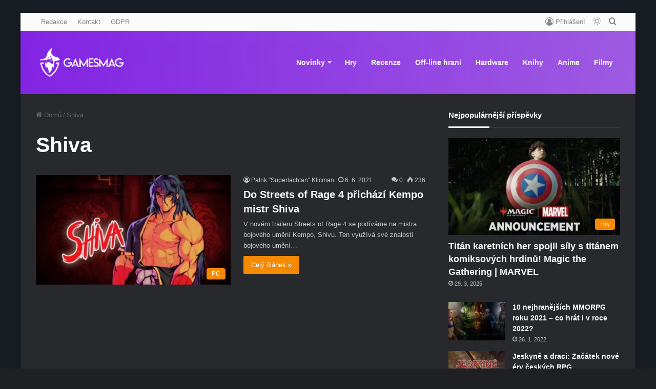

--- FILE ---
content_type: text/html; charset=UTF-8
request_url: https://gamesmag.cz/tag/shiva/
body_size: 18964
content:
<!DOCTYPE html>
<html lang="cs" class="dark-skin" data-skin="dark">
<head>
	<meta charset="UTF-8" />
	<link rel="profile" href="https://gmpg.org/xfn/11" />
	
<meta http-equiv='x-dns-prefetch-control' content='on'>
<link rel='dns-prefetch' href='//cdnjs.cloudflare.com' />
<link rel='dns-prefetch' href='//ajax.googleapis.com' />
<link rel='dns-prefetch' href='//fonts.googleapis.com' />
<link rel='dns-prefetch' href='//fonts.gstatic.com' />
<link rel='dns-prefetch' href='//s.gravatar.com' />
<link rel='dns-prefetch' href='//www.google-analytics.com' />
<meta name='robots' content='index, follow, max-image-preview:large, max-snippet:-1, max-video-preview:-1' />
	<style>img:is([sizes="auto" i], [sizes^="auto," i]) { contain-intrinsic-size: 3000px 1500px }</style>
	<!-- Google tag (gtag.js) consent mode dataLayer added by Site Kit -->
<script type="text/javascript" id="google_gtagjs-js-consent-mode-data-layer">
/* <![CDATA[ */
window.dataLayer = window.dataLayer || [];function gtag(){dataLayer.push(arguments);}
gtag('consent', 'default', {"ad_personalization":"denied","ad_storage":"denied","ad_user_data":"denied","analytics_storage":"denied","functionality_storage":"denied","security_storage":"denied","personalization_storage":"denied","region":["AT","BE","BG","CH","CY","CZ","DE","DK","EE","ES","FI","FR","GB","GR","HR","HU","IE","IS","IT","LI","LT","LU","LV","MT","NL","NO","PL","PT","RO","SE","SI","SK"],"wait_for_update":500});
window._googlesitekitConsentCategoryMap = {"statistics":["analytics_storage"],"marketing":["ad_storage","ad_user_data","ad_personalization"],"functional":["functionality_storage","security_storage"],"preferences":["personalization_storage"]};
window._googlesitekitConsents = {"ad_personalization":"denied","ad_storage":"denied","ad_user_data":"denied","analytics_storage":"denied","functionality_storage":"denied","security_storage":"denied","personalization_storage":"denied","region":["AT","BE","BG","CH","CY","CZ","DE","DK","EE","ES","FI","FR","GB","GR","HR","HU","IE","IS","IT","LI","LT","LU","LV","MT","NL","NO","PL","PT","RO","SE","SI","SK"],"wait_for_update":500};
/* ]]> */
</script>
<!-- End Google tag (gtag.js) consent mode dataLayer added by Site Kit -->

	<!-- This site is optimized with the Yoast SEO plugin v26.3 - https://yoast.com/wordpress/plugins/seo/ -->
	<title>Shiva Archivy - Gamesmag.cz</title>
	<link rel="canonical" href="https://gamesmag.cz/tag/shiva/" />
	<meta property="og:locale" content="cs_CZ" />
	<meta property="og:type" content="article" />
	<meta property="og:title" content="Shiva Archivy - Gamesmag.cz" />
	<meta property="og:url" content="https://gamesmag.cz/tag/shiva/" />
	<meta property="og:site_name" content="Gamesmag.cz" />
	<meta name="twitter:card" content="summary_large_image" />
	<meta name="twitter:site" content="@GamesmagC" />
	<script type="application/ld+json" class="yoast-schema-graph">{"@context":"https://schema.org","@graph":[{"@type":"CollectionPage","@id":"https://gamesmag.cz/tag/shiva/","url":"https://gamesmag.cz/tag/shiva/","name":"Shiva Archivy - Gamesmag.cz","isPartOf":{"@id":"https://gamesmag.cz/#website"},"primaryImageOfPage":{"@id":"https://gamesmag.cz/tag/shiva/#primaryimage"},"image":{"@id":"https://gamesmag.cz/tag/shiva/#primaryimage"},"thumbnailUrl":"https://gamesmag.cz/wp-content/uploads/2021/06/709994ee-ceb2-4161-b70c-1375a5e662bf_ShivaStreetsofRage4.jpg","breadcrumb":{"@id":"https://gamesmag.cz/tag/shiva/#breadcrumb"},"inLanguage":"cs"},{"@type":"ImageObject","inLanguage":"cs","@id":"https://gamesmag.cz/tag/shiva/#primaryimage","url":"https://gamesmag.cz/wp-content/uploads/2021/06/709994ee-ceb2-4161-b70c-1375a5e662bf_ShivaStreetsofRage4.jpg","contentUrl":"https://gamesmag.cz/wp-content/uploads/2021/06/709994ee-ceb2-4161-b70c-1375a5e662bf_ShivaStreetsofRage4.jpg","width":1920,"height":1080},{"@type":"BreadcrumbList","@id":"https://gamesmag.cz/tag/shiva/#breadcrumb","itemListElement":[{"@type":"ListItem","position":1,"name":"Domů","item":"https://gamesmag.cz/"},{"@type":"ListItem","position":2,"name":"Shiva"}]},{"@type":"WebSite","@id":"https://gamesmag.cz/#website","url":"https://gamesmag.cz/","name":"Gamesmag.cz","description":"Top magazín o hrách na trhu","publisher":{"@id":"https://gamesmag.cz/#organization"},"potentialAction":[{"@type":"SearchAction","target":{"@type":"EntryPoint","urlTemplate":"https://gamesmag.cz/?s={search_term_string}"},"query-input":{"@type":"PropertyValueSpecification","valueRequired":true,"valueName":"search_term_string"}}],"inLanguage":"cs"},{"@type":"Organization","@id":"https://gamesmag.cz/#organization","name":"Gamesmag","url":"https://gamesmag.cz/","logo":{"@type":"ImageObject","inLanguage":"cs","@id":"https://gamesmag.cz/#/schema/logo/image/","url":"https://gamesmag.cz/wp-content/uploads/2020/09/logoweb2xinvert.png","contentUrl":"https://gamesmag.cz/wp-content/uploads/2020/09/logoweb2xinvert.png","width":580,"height":224,"caption":"Gamesmag"},"image":{"@id":"https://gamesmag.cz/#/schema/logo/image/"},"sameAs":["https://www.facebook.com/Gamesmagcz-356633128217543/","https://x.com/GamesmagC","https://www.instagram.com/gamesmag.cz/","https://www.youtube.com/channel/UCS6Oj2KuWeJFWiRsYzD9ZUQ"]}]}</script>
	<!-- / Yoast SEO plugin. -->


<link rel='dns-prefetch' href='//www.googletagmanager.com' />
<link rel='dns-prefetch' href='//pagead2.googlesyndication.com' />
<link rel="alternate" type="application/rss+xml" title="Gamesmag.cz &raquo; RSS zdroj" href="https://gamesmag.cz/feed/" />
<link rel="alternate" type="application/rss+xml" title="Gamesmag.cz &raquo; RSS komentářů" href="https://gamesmag.cz/comments/feed/" />
		<script type="text/javascript">try{if("undefined"!=typeof localStorage){var tieSkin=localStorage.getItem("tie-skin"),html=document.getElementsByTagName("html")[0].classList,htmlSkin="light";if(html.contains("dark-skin")&&(htmlSkin="dark"),null!=tieSkin&&tieSkin!=htmlSkin){html.add("tie-skin-inverted");var tieSkinInverted=!0}"dark"==tieSkin?html.add("dark-skin"):"light"==tieSkin&&html.remove("dark-skin")}}catch(t){console.log(t)}</script>
		<link rel="alternate" type="application/rss+xml" title="Gamesmag.cz &raquo; RSS pro štítek Shiva" href="https://gamesmag.cz/tag/shiva/feed/" />

		<style type="text/css">
			:root{
			
					--main-nav-background: #1f2024;
					--main-nav-secondry-background: rgba(0,0,0,0.2);
					--main-nav-primary-color: #0088ff;
					--main-nav-contrast-primary-color: #FFFFFF;
					--main-nav-text-color: #FFFFFF;
					--main-nav-secondry-text-color: rgba(225,255,255,0.5);
					--main-nav-main-border-color: rgba(255,255,255,0.07);
					--main-nav-secondry-border-color: rgba(255,255,255,0.04);
				
			}
		</style>
	<meta name="viewport" content="width=device-width, initial-scale=1.0" /><script type="text/javascript">
/* <![CDATA[ */
window._wpemojiSettings = {"baseUrl":"https:\/\/s.w.org\/images\/core\/emoji\/16.0.1\/72x72\/","ext":".png","svgUrl":"https:\/\/s.w.org\/images\/core\/emoji\/16.0.1\/svg\/","svgExt":".svg","source":{"concatemoji":"https:\/\/gamesmag.cz\/wp-includes\/js\/wp-emoji-release.min.js?ver=6.8.3"}};
/*! This file is auto-generated */
!function(s,n){var o,i,e;function c(e){try{var t={supportTests:e,timestamp:(new Date).valueOf()};sessionStorage.setItem(o,JSON.stringify(t))}catch(e){}}function p(e,t,n){e.clearRect(0,0,e.canvas.width,e.canvas.height),e.fillText(t,0,0);var t=new Uint32Array(e.getImageData(0,0,e.canvas.width,e.canvas.height).data),a=(e.clearRect(0,0,e.canvas.width,e.canvas.height),e.fillText(n,0,0),new Uint32Array(e.getImageData(0,0,e.canvas.width,e.canvas.height).data));return t.every(function(e,t){return e===a[t]})}function u(e,t){e.clearRect(0,0,e.canvas.width,e.canvas.height),e.fillText(t,0,0);for(var n=e.getImageData(16,16,1,1),a=0;a<n.data.length;a++)if(0!==n.data[a])return!1;return!0}function f(e,t,n,a){switch(t){case"flag":return n(e,"\ud83c\udff3\ufe0f\u200d\u26a7\ufe0f","\ud83c\udff3\ufe0f\u200b\u26a7\ufe0f")?!1:!n(e,"\ud83c\udde8\ud83c\uddf6","\ud83c\udde8\u200b\ud83c\uddf6")&&!n(e,"\ud83c\udff4\udb40\udc67\udb40\udc62\udb40\udc65\udb40\udc6e\udb40\udc67\udb40\udc7f","\ud83c\udff4\u200b\udb40\udc67\u200b\udb40\udc62\u200b\udb40\udc65\u200b\udb40\udc6e\u200b\udb40\udc67\u200b\udb40\udc7f");case"emoji":return!a(e,"\ud83e\udedf")}return!1}function g(e,t,n,a){var r="undefined"!=typeof WorkerGlobalScope&&self instanceof WorkerGlobalScope?new OffscreenCanvas(300,150):s.createElement("canvas"),o=r.getContext("2d",{willReadFrequently:!0}),i=(o.textBaseline="top",o.font="600 32px Arial",{});return e.forEach(function(e){i[e]=t(o,e,n,a)}),i}function t(e){var t=s.createElement("script");t.src=e,t.defer=!0,s.head.appendChild(t)}"undefined"!=typeof Promise&&(o="wpEmojiSettingsSupports",i=["flag","emoji"],n.supports={everything:!0,everythingExceptFlag:!0},e=new Promise(function(e){s.addEventListener("DOMContentLoaded",e,{once:!0})}),new Promise(function(t){var n=function(){try{var e=JSON.parse(sessionStorage.getItem(o));if("object"==typeof e&&"number"==typeof e.timestamp&&(new Date).valueOf()<e.timestamp+604800&&"object"==typeof e.supportTests)return e.supportTests}catch(e){}return null}();if(!n){if("undefined"!=typeof Worker&&"undefined"!=typeof OffscreenCanvas&&"undefined"!=typeof URL&&URL.createObjectURL&&"undefined"!=typeof Blob)try{var e="postMessage("+g.toString()+"("+[JSON.stringify(i),f.toString(),p.toString(),u.toString()].join(",")+"));",a=new Blob([e],{type:"text/javascript"}),r=new Worker(URL.createObjectURL(a),{name:"wpTestEmojiSupports"});return void(r.onmessage=function(e){c(n=e.data),r.terminate(),t(n)})}catch(e){}c(n=g(i,f,p,u))}t(n)}).then(function(e){for(var t in e)n.supports[t]=e[t],n.supports.everything=n.supports.everything&&n.supports[t],"flag"!==t&&(n.supports.everythingExceptFlag=n.supports.everythingExceptFlag&&n.supports[t]);n.supports.everythingExceptFlag=n.supports.everythingExceptFlag&&!n.supports.flag,n.DOMReady=!1,n.readyCallback=function(){n.DOMReady=!0}}).then(function(){return e}).then(function(){var e;n.supports.everything||(n.readyCallback(),(e=n.source||{}).concatemoji?t(e.concatemoji):e.wpemoji&&e.twemoji&&(t(e.twemoji),t(e.wpemoji)))}))}((window,document),window._wpemojiSettings);
/* ]]> */
</script>
<link rel='stylesheet' id='gs-swiper-css' href='https://gamesmag.cz/wp-content/plugins/gs-logo-slider/assets/libs/swiper-js/swiper.min.css?ver=3.7.7' type='text/css' media='all' />
<link rel='stylesheet' id='gs-tippyjs-css' href='https://gamesmag.cz/wp-content/plugins/gs-logo-slider/assets/libs/tippyjs/tippy.css?ver=3.7.7' type='text/css' media='all' />
<link rel='stylesheet' id='gs-logo-public-css' href='https://gamesmag.cz/wp-content/plugins/gs-logo-slider/assets/css/gs-logo.min.css?ver=3.7.7' type='text/css' media='all' />
<style id='wp-emoji-styles-inline-css' type='text/css'>

	img.wp-smiley, img.emoji {
		display: inline !important;
		border: none !important;
		box-shadow: none !important;
		height: 1em !important;
		width: 1em !important;
		margin: 0 0.07em !important;
		vertical-align: -0.1em !important;
		background: none !important;
		padding: 0 !important;
	}
</style>
<style id='co-authors-plus-coauthors-style-inline-css' type='text/css'>
.wp-block-co-authors-plus-coauthors.is-layout-flow [class*=wp-block-co-authors-plus]{display:inline}

</style>
<style id='co-authors-plus-avatar-style-inline-css' type='text/css'>
.wp-block-co-authors-plus-avatar :where(img){height:auto;max-width:100%;vertical-align:bottom}.wp-block-co-authors-plus-coauthors.is-layout-flow .wp-block-co-authors-plus-avatar :where(img){vertical-align:middle}.wp-block-co-authors-plus-avatar:is(.alignleft,.alignright){display:table}.wp-block-co-authors-plus-avatar.aligncenter{display:table;margin-inline:auto}

</style>
<style id='co-authors-plus-image-style-inline-css' type='text/css'>
.wp-block-co-authors-plus-image{margin-bottom:0}.wp-block-co-authors-plus-image :where(img){height:auto;max-width:100%;vertical-align:bottom}.wp-block-co-authors-plus-coauthors.is-layout-flow .wp-block-co-authors-plus-image :where(img){vertical-align:middle}.wp-block-co-authors-plus-image:is(.alignfull,.alignwide) :where(img){width:100%}.wp-block-co-authors-plus-image:is(.alignleft,.alignright){display:table}.wp-block-co-authors-plus-image.aligncenter{display:table;margin-inline:auto}

</style>
<style id='global-styles-inline-css' type='text/css'>
:root{--wp--preset--aspect-ratio--square: 1;--wp--preset--aspect-ratio--4-3: 4/3;--wp--preset--aspect-ratio--3-4: 3/4;--wp--preset--aspect-ratio--3-2: 3/2;--wp--preset--aspect-ratio--2-3: 2/3;--wp--preset--aspect-ratio--16-9: 16/9;--wp--preset--aspect-ratio--9-16: 9/16;--wp--preset--color--black: #000000;--wp--preset--color--cyan-bluish-gray: #abb8c3;--wp--preset--color--white: #ffffff;--wp--preset--color--pale-pink: #f78da7;--wp--preset--color--vivid-red: #cf2e2e;--wp--preset--color--luminous-vivid-orange: #ff6900;--wp--preset--color--luminous-vivid-amber: #fcb900;--wp--preset--color--light-green-cyan: #7bdcb5;--wp--preset--color--vivid-green-cyan: #00d084;--wp--preset--color--pale-cyan-blue: #8ed1fc;--wp--preset--color--vivid-cyan-blue: #0693e3;--wp--preset--color--vivid-purple: #9b51e0;--wp--preset--gradient--vivid-cyan-blue-to-vivid-purple: linear-gradient(135deg,rgba(6,147,227,1) 0%,rgb(155,81,224) 100%);--wp--preset--gradient--light-green-cyan-to-vivid-green-cyan: linear-gradient(135deg,rgb(122,220,180) 0%,rgb(0,208,130) 100%);--wp--preset--gradient--luminous-vivid-amber-to-luminous-vivid-orange: linear-gradient(135deg,rgba(252,185,0,1) 0%,rgba(255,105,0,1) 100%);--wp--preset--gradient--luminous-vivid-orange-to-vivid-red: linear-gradient(135deg,rgba(255,105,0,1) 0%,rgb(207,46,46) 100%);--wp--preset--gradient--very-light-gray-to-cyan-bluish-gray: linear-gradient(135deg,rgb(238,238,238) 0%,rgb(169,184,195) 100%);--wp--preset--gradient--cool-to-warm-spectrum: linear-gradient(135deg,rgb(74,234,220) 0%,rgb(151,120,209) 20%,rgb(207,42,186) 40%,rgb(238,44,130) 60%,rgb(251,105,98) 80%,rgb(254,248,76) 100%);--wp--preset--gradient--blush-light-purple: linear-gradient(135deg,rgb(255,206,236) 0%,rgb(152,150,240) 100%);--wp--preset--gradient--blush-bordeaux: linear-gradient(135deg,rgb(254,205,165) 0%,rgb(254,45,45) 50%,rgb(107,0,62) 100%);--wp--preset--gradient--luminous-dusk: linear-gradient(135deg,rgb(255,203,112) 0%,rgb(199,81,192) 50%,rgb(65,88,208) 100%);--wp--preset--gradient--pale-ocean: linear-gradient(135deg,rgb(255,245,203) 0%,rgb(182,227,212) 50%,rgb(51,167,181) 100%);--wp--preset--gradient--electric-grass: linear-gradient(135deg,rgb(202,248,128) 0%,rgb(113,206,126) 100%);--wp--preset--gradient--midnight: linear-gradient(135deg,rgb(2,3,129) 0%,rgb(40,116,252) 100%);--wp--preset--font-size--small: 13px;--wp--preset--font-size--medium: 20px;--wp--preset--font-size--large: 36px;--wp--preset--font-size--x-large: 42px;--wp--preset--spacing--20: 0.44rem;--wp--preset--spacing--30: 0.67rem;--wp--preset--spacing--40: 1rem;--wp--preset--spacing--50: 1.5rem;--wp--preset--spacing--60: 2.25rem;--wp--preset--spacing--70: 3.38rem;--wp--preset--spacing--80: 5.06rem;--wp--preset--shadow--natural: 6px 6px 9px rgba(0, 0, 0, 0.2);--wp--preset--shadow--deep: 12px 12px 50px rgba(0, 0, 0, 0.4);--wp--preset--shadow--sharp: 6px 6px 0px rgba(0, 0, 0, 0.2);--wp--preset--shadow--outlined: 6px 6px 0px -3px rgba(255, 255, 255, 1), 6px 6px rgba(0, 0, 0, 1);--wp--preset--shadow--crisp: 6px 6px 0px rgba(0, 0, 0, 1);}:where(.is-layout-flex){gap: 0.5em;}:where(.is-layout-grid){gap: 0.5em;}body .is-layout-flex{display: flex;}.is-layout-flex{flex-wrap: wrap;align-items: center;}.is-layout-flex > :is(*, div){margin: 0;}body .is-layout-grid{display: grid;}.is-layout-grid > :is(*, div){margin: 0;}:where(.wp-block-columns.is-layout-flex){gap: 2em;}:where(.wp-block-columns.is-layout-grid){gap: 2em;}:where(.wp-block-post-template.is-layout-flex){gap: 1.25em;}:where(.wp-block-post-template.is-layout-grid){gap: 1.25em;}.has-black-color{color: var(--wp--preset--color--black) !important;}.has-cyan-bluish-gray-color{color: var(--wp--preset--color--cyan-bluish-gray) !important;}.has-white-color{color: var(--wp--preset--color--white) !important;}.has-pale-pink-color{color: var(--wp--preset--color--pale-pink) !important;}.has-vivid-red-color{color: var(--wp--preset--color--vivid-red) !important;}.has-luminous-vivid-orange-color{color: var(--wp--preset--color--luminous-vivid-orange) !important;}.has-luminous-vivid-amber-color{color: var(--wp--preset--color--luminous-vivid-amber) !important;}.has-light-green-cyan-color{color: var(--wp--preset--color--light-green-cyan) !important;}.has-vivid-green-cyan-color{color: var(--wp--preset--color--vivid-green-cyan) !important;}.has-pale-cyan-blue-color{color: var(--wp--preset--color--pale-cyan-blue) !important;}.has-vivid-cyan-blue-color{color: var(--wp--preset--color--vivid-cyan-blue) !important;}.has-vivid-purple-color{color: var(--wp--preset--color--vivid-purple) !important;}.has-black-background-color{background-color: var(--wp--preset--color--black) !important;}.has-cyan-bluish-gray-background-color{background-color: var(--wp--preset--color--cyan-bluish-gray) !important;}.has-white-background-color{background-color: var(--wp--preset--color--white) !important;}.has-pale-pink-background-color{background-color: var(--wp--preset--color--pale-pink) !important;}.has-vivid-red-background-color{background-color: var(--wp--preset--color--vivid-red) !important;}.has-luminous-vivid-orange-background-color{background-color: var(--wp--preset--color--luminous-vivid-orange) !important;}.has-luminous-vivid-amber-background-color{background-color: var(--wp--preset--color--luminous-vivid-amber) !important;}.has-light-green-cyan-background-color{background-color: var(--wp--preset--color--light-green-cyan) !important;}.has-vivid-green-cyan-background-color{background-color: var(--wp--preset--color--vivid-green-cyan) !important;}.has-pale-cyan-blue-background-color{background-color: var(--wp--preset--color--pale-cyan-blue) !important;}.has-vivid-cyan-blue-background-color{background-color: var(--wp--preset--color--vivid-cyan-blue) !important;}.has-vivid-purple-background-color{background-color: var(--wp--preset--color--vivid-purple) !important;}.has-black-border-color{border-color: var(--wp--preset--color--black) !important;}.has-cyan-bluish-gray-border-color{border-color: var(--wp--preset--color--cyan-bluish-gray) !important;}.has-white-border-color{border-color: var(--wp--preset--color--white) !important;}.has-pale-pink-border-color{border-color: var(--wp--preset--color--pale-pink) !important;}.has-vivid-red-border-color{border-color: var(--wp--preset--color--vivid-red) !important;}.has-luminous-vivid-orange-border-color{border-color: var(--wp--preset--color--luminous-vivid-orange) !important;}.has-luminous-vivid-amber-border-color{border-color: var(--wp--preset--color--luminous-vivid-amber) !important;}.has-light-green-cyan-border-color{border-color: var(--wp--preset--color--light-green-cyan) !important;}.has-vivid-green-cyan-border-color{border-color: var(--wp--preset--color--vivid-green-cyan) !important;}.has-pale-cyan-blue-border-color{border-color: var(--wp--preset--color--pale-cyan-blue) !important;}.has-vivid-cyan-blue-border-color{border-color: var(--wp--preset--color--vivid-cyan-blue) !important;}.has-vivid-purple-border-color{border-color: var(--wp--preset--color--vivid-purple) !important;}.has-vivid-cyan-blue-to-vivid-purple-gradient-background{background: var(--wp--preset--gradient--vivid-cyan-blue-to-vivid-purple) !important;}.has-light-green-cyan-to-vivid-green-cyan-gradient-background{background: var(--wp--preset--gradient--light-green-cyan-to-vivid-green-cyan) !important;}.has-luminous-vivid-amber-to-luminous-vivid-orange-gradient-background{background: var(--wp--preset--gradient--luminous-vivid-amber-to-luminous-vivid-orange) !important;}.has-luminous-vivid-orange-to-vivid-red-gradient-background{background: var(--wp--preset--gradient--luminous-vivid-orange-to-vivid-red) !important;}.has-very-light-gray-to-cyan-bluish-gray-gradient-background{background: var(--wp--preset--gradient--very-light-gray-to-cyan-bluish-gray) !important;}.has-cool-to-warm-spectrum-gradient-background{background: var(--wp--preset--gradient--cool-to-warm-spectrum) !important;}.has-blush-light-purple-gradient-background{background: var(--wp--preset--gradient--blush-light-purple) !important;}.has-blush-bordeaux-gradient-background{background: var(--wp--preset--gradient--blush-bordeaux) !important;}.has-luminous-dusk-gradient-background{background: var(--wp--preset--gradient--luminous-dusk) !important;}.has-pale-ocean-gradient-background{background: var(--wp--preset--gradient--pale-ocean) !important;}.has-electric-grass-gradient-background{background: var(--wp--preset--gradient--electric-grass) !important;}.has-midnight-gradient-background{background: var(--wp--preset--gradient--midnight) !important;}.has-small-font-size{font-size: var(--wp--preset--font-size--small) !important;}.has-medium-font-size{font-size: var(--wp--preset--font-size--medium) !important;}.has-large-font-size{font-size: var(--wp--preset--font-size--large) !important;}.has-x-large-font-size{font-size: var(--wp--preset--font-size--x-large) !important;}
:where(.wp-block-post-template.is-layout-flex){gap: 1.25em;}:where(.wp-block-post-template.is-layout-grid){gap: 1.25em;}
:where(.wp-block-columns.is-layout-flex){gap: 2em;}:where(.wp-block-columns.is-layout-grid){gap: 2em;}
:root :where(.wp-block-pullquote){font-size: 1.5em;line-height: 1.6;}
</style>
<style id='age-gate-custom-inline-css' type='text/css'>
:root{--ag-background-color: rgba(176,176,176,0.2);--ag-background-image-position: center center;--ag-background-image-opacity: 1;--ag-form-background: rgba(255,255,255,1);--ag-text-color: #000000;--ag-blur: 10px;}
</style>
<link rel='stylesheet' id='age-gate-css' href='https://gamesmag.cz/wp-content/plugins/age-gate/dist/main.css?ver=3.7.2' type='text/css' media='all' />
<style id='age-gate-options-inline-css' type='text/css'>
:root{--ag-background-color: rgba(176,176,176,0.2);--ag-background-image-position: center center;--ag-background-image-opacity: 1;--ag-form-background: rgba(255,255,255,1);--ag-text-color: #000000;--ag-blur: 10px;}
</style>
<link rel='stylesheet' id='awsm-team-css-css' href='https://gamesmag.cz/wp-content/plugins/awsm-team-pro/css/team.min.css?ver=1.10.2' type='text/css' media='all' />
<link rel='stylesheet' id='tie-css-base-css' href='https://gamesmag.cz/wp-content/themes/jannah/assets/css/base.min.css?ver=6.3.0' type='text/css' media='all' />
<style id='tie-css-base-inline-css' type='text/css'>
html #main-nav .main-menu > ul > li > a{font-size: 14px;}#tie-body{background-color: #181c23;background-image: -webkit-linear-gradient(45deg,#181c23,#181c23);background-image: linear-gradient(45deg,#181c23,#181c23);}:root:root{--brand-color: #f88c00;--dark-brand-color: #c65a00;--bright-color: #FFFFFF;--base-color: #2c2f34;}#footer-widgets-container{border-top: 8px solid #f88c00;-webkit-box-shadow: 0 -5px 0 rgba(0,0,0,0.07); -moz-box-shadow: 0 -8px 0 rgba(0,0,0,0.07); box-shadow: 0 -8px 0 rgba(0,0,0,0.07);}#reading-position-indicator{box-shadow: 0 0 10px rgba( 248,140,0,0.7);}html :root:root{--brand-color: #f88c00;--dark-brand-color: #c65a00;--bright-color: #FFFFFF;--base-color: #2c2f34;}html #footer-widgets-container{border-top: 8px solid #f88c00;-webkit-box-shadow: 0 -5px 0 rgba(0,0,0,0.07); -moz-box-shadow: 0 -8px 0 rgba(0,0,0,0.07); box-shadow: 0 -8px 0 rgba(0,0,0,0.07);}html #reading-position-indicator{box-shadow: 0 0 10px rgba( 248,140,0,0.7);}html #top-nav,html #top-nav .sub-menu,html #top-nav .comp-sub-menu,html #top-nav .ticker-content,html #top-nav .ticker-swipe,html .top-nav-boxed #top-nav .topbar-wrapper,html #autocomplete-suggestions.search-in-top-nav,html #top-nav .guest-btn:not(:hover){background-color : #fbfbfb;}html #top-nav *,html #autocomplete-suggestions.search-in-top-nav{border-color: rgba( 0,0,0,0.08);}html #top-nav .icon-basecloud-bg:after{color: #fbfbfb;}html #top-nav a:not(:hover),html #top-nav input,html #top-nav #search-submit,html #top-nav .fa-spinner,html #top-nav .dropdown-social-icons li a span,html #top-nav .components > li .social-link:not(:hover) span,html #autocomplete-suggestions.search-in-top-nav a{color: #838383;}html #top-nav .menu-item-has-children > a:before{border-top-color: #838383;}html #top-nav li .menu-item-has-children > a:before{border-top-color: transparent;border-left-color: #838383;}html .rtl #top-nav .menu li .menu-item-has-children > a:before{border-left-color: transparent;border-right-color: #838383;}html #top-nav input::-moz-placeholder{color: #838383;}html #top-nav input:-moz-placeholder{color: #838383;}html #top-nav input:-ms-input-placeholder{color: #838383;}html #top-nav input::-webkit-input-placeholder{color: #838383;}html #top-nav .comp-sub-menu .button:hover,html #top-nav .checkout-button,html #autocomplete-suggestions.search-in-top-nav .button{background-color: #000000;}html #top-nav a:hover,html #top-nav .menu li:hover > a,html #top-nav .menu > .tie-current-menu > a,html #top-nav .components > li:hover > a,html #top-nav .components #search-submit:hover,html #autocomplete-suggestions.search-in-top-nav .post-title a:hover{color: #000000;}html #top-nav .comp-sub-menu .button:hover{border-color: #000000;}html #top-nav .tie-current-menu > a:before,html #top-nav .menu .menu-item-has-children:hover > a:before{border-top-color: #000000;}html #top-nav .menu li .menu-item-has-children:hover > a:before{border-top-color: transparent;border-left-color: #000000;}html .rtl #top-nav .menu li .menu-item-has-children:hover > a:before{border-left-color: transparent;border-right-color: #000000;}html #top-nav .comp-sub-menu .button:hover,html #top-nav .comp-sub-menu .checkout-button,html #autocomplete-suggestions.search-in-top-nav .button{color: #FFFFFF;}html #top-nav .comp-sub-menu .checkout-button:hover,html #autocomplete-suggestions.search-in-top-nav .button:hover{background-color: #000000;}html #top-nav,html #top-nav .comp-sub-menu,html #top-nav .tie-weather-widget{color: #838383;}html #autocomplete-suggestions.search-in-top-nav .post-meta,html #autocomplete-suggestions.search-in-top-nav .post-meta a:not(:hover){color: rgba( 131,131,131,0.7 );}html #top-nav .weather-icon .icon-cloud,html #top-nav .weather-icon .icon-basecloud-bg,html #top-nav .weather-icon .icon-cloud-behind{color: #838383 !important;}html .main-nav-boxed .main-nav.fixed-nav,html #main-nav{background: #8224e3;background: -webkit-linear-gradient(90deg,#9e5ae2,#8224e3 );background: -moz-linear-gradient(90deg,#9e5ae2,#8224e3 );background: -o-linear-gradient(90deg,#9e5ae2,#8224e3 );background: linear-gradient(90deg,#8224e3,#9e5ae2 );}html #main-nav .icon-basecloud-bg:after{color: inherit !important;}html #main-nav,html #main-nav .menu-sub-content,html #main-nav .comp-sub-menu,html #main-nav .guest-btn:not(:hover),html #main-nav ul.cats-vertical li a.is-active,html #main-nav ul.cats-vertical li a:hover,html #autocomplete-suggestions.search-in-main-nav{background-color: rgb(144,63,227);}html #main-nav{border-width: 0;}html #theme-header #main-nav:not(.fixed-nav){bottom: 0;}html #main-nav .icon-basecloud-bg:after{color: rgb(144,63,227);}html #autocomplete-suggestions.search-in-main-nav{border-color: rgba(255,255,255,0.07);}html .main-nav-boxed #main-nav .main-menu-wrapper{border-width: 0;}html #main-nav .menu li.menu-item-has-children > a:before,html #main-nav .main-menu .mega-menu > a:before{border-top-color: #ffffff;}html #main-nav .menu li .menu-item-has-children > a:before,html #main-nav .mega-menu .menu-item-has-children > a:before{border-top-color: transparent;border-left-color: #ffffff;}html .rtl #main-nav .menu li .menu-item-has-children > a:before,html .rtl #main-nav .mega-menu .menu-item-has-children > a:before{border-left-color: transparent;border-right-color: #ffffff;}html #main-nav a:not(:hover),html #main-nav a.social-link:not(:hover) span,html #main-nav .dropdown-social-icons li a span,html #autocomplete-suggestions.search-in-main-nav a{color: #ffffff;}html .main-nav{--main-nav-primary-color: #ffffff;}html #main-nav .mega-links-head:after,html #main-nav .comp-sub-menu .button:hover,html #main-nav .comp-sub-menu .checkout-button,html #main-nav .cats-horizontal a.is-active,html #main-nav .cats-horizontal a:hover,html #autocomplete-suggestions.search-in-main-nav .button,html #main-nav .spinner > div{background-color: #ffffff;}html #main-nav .menu ul li:hover > a,html #main-nav .menu ul li.current-menu-item:not(.mega-link-column) > a,html #main-nav .components a:hover,html #main-nav .components > li:hover > a,html #main-nav #search-submit:hover,html #main-nav .cats-vertical a.is-active,html #main-nav .cats-vertical a:hover,html #main-nav .mega-menu .post-meta a:hover,html #main-nav .mega-menu .post-box-title a:hover,html #autocomplete-suggestions.search-in-main-nav a:hover,html #main-nav .spinner-circle:after{color: #ffffff;}html #main-nav .menu > li.tie-current-menu > a,html #main-nav .menu > li:hover > a,html #main-nav .components .button:hover,html #main-nav .comp-sub-menu .checkout-button,html .theme-header #main-nav .mega-menu .cats-horizontal a.is-active,html .theme-header #main-nav .mega-menu .cats-horizontal a:hover,html #autocomplete-suggestions.search-in-main-nav a.button{color: #000000;}html #main-nav .menu > li.tie-current-menu > a:before,html #main-nav .menu > li:hover > a:before{border-top-color: #000000;}html .main-nav-light #main-nav .menu-item-has-children li:hover > a:before,html .main-nav-light #main-nav .mega-menu li:hover > a:before{border-left-color: #ffffff;}html .rtl .main-nav-light #main-nav .menu-item-has-children li:hover > a:before,html .rtl .main-nav-light #main-nav .mega-menu li:hover > a:before{border-right-color: #ffffff;border-left-color: transparent;}html #autocomplete-suggestions.search-in-main-nav .button:hover,html #main-nav .comp-sub-menu .checkout-button:hover{background-color: #e1e1e1;}html #main-nav,html #main-nav input,html #main-nav #search-submit,html #main-nav .fa-spinner,html #main-nav .comp-sub-menu,html #main-nav .tie-weather-widget{color: #aaaaaa;}html #main-nav input::-moz-placeholder{color: #aaaaaa;}html #main-nav input:-moz-placeholder{color: #aaaaaa;}html #main-nav input:-ms-input-placeholder{color: #aaaaaa;}html #main-nav input::-webkit-input-placeholder{color: #aaaaaa;}html #main-nav .mega-menu .post-meta,html #main-nav .mega-menu .post-meta a,html #autocomplete-suggestions.search-in-main-nav .post-meta{color: rgba(170,170,170,0.6);}html #main-nav .weather-icon .icon-cloud,html #main-nav .weather-icon .icon-basecloud-bg,html #main-nav .weather-icon .icon-cloud-behind{color: #aaaaaa !important;}html #footer{background-color: #161619;}html #site-info{background-color: #161619;}html #background-stream-cover{background-image: url(https://gamesmag.cz/wp-content/uploads/2025/04/MANDALORIAN_160x600.jpg);background-repeat: repeat-x;background-size: initial; background-attachment: scroll;background-position: center center;}html #footer .posts-list-counter .posts-list-items li.widget-post-list:before{border-color: #161619;}html #footer .timeline-widget a .date:before{border-color: rgba(22,22,25,0.8);}html #footer .footer-boxed-widget-area,html #footer textarea,html #footer input:not([type=submit]),html #footer select,html #footer code,html #footer kbd,html #footer pre,html #footer samp,html #footer .show-more-button,html #footer .slider-links .tie-slider-nav span,html #footer #wp-calendar,html #footer #wp-calendar tbody td,html #footer #wp-calendar thead th,html #footer .widget.buddypress .item-options a{border-color: rgba(255,255,255,0.1);}html #footer .social-statistics-widget .white-bg li.social-icons-item a,html #footer .widget_tag_cloud .tagcloud a,html #footer .latest-tweets-widget .slider-links .tie-slider-nav span,html #footer .widget_layered_nav_filters a{border-color: rgba(255,255,255,0.1);}html #footer .social-statistics-widget .white-bg li:before{background: rgba(255,255,255,0.1);}html .site-footer #wp-calendar tbody td{background: rgba(255,255,255,0.02);}html #footer .white-bg .social-icons-item a span.followers span,html #footer .circle-three-cols .social-icons-item a .followers-num,html #footer .circle-three-cols .social-icons-item a .followers-name{color: rgba(255,255,255,0.8);}html #footer .timeline-widget ul:before,html #footer .timeline-widget a:not(:hover) .date:before{background-color: #000000;}html .tie-cat-1612,html .tie-cat-item-1612 > span{background-color:#e67e22 !important;color:#FFFFFF !important;}html .tie-cat-1612:after{border-top-color:#e67e22 !important;}html .tie-cat-1612:hover{background-color:#c86004 !important;}html .tie-cat-1612:hover:after{border-top-color:#c86004 !important;}html .tie-cat-1613,html .tie-cat-item-1613 > span{background-color:#2ecc71 !important;color:#FFFFFF !important;}html .tie-cat-1613:after{border-top-color:#2ecc71 !important;}html .tie-cat-1613:hover{background-color:#10ae53 !important;}html .tie-cat-1613:hover:after{border-top-color:#10ae53 !important;}html .tie-cat-1614,html .tie-cat-item-1614 > span{background-color:#9b59b6 !important;color:#FFFFFF !important;}html .tie-cat-1614:after{border-top-color:#9b59b6 !important;}html .tie-cat-1614:hover{background-color:#7d3b98 !important;}html .tie-cat-1614:hover:after{border-top-color:#7d3b98 !important;}html .tie-cat-1615,html .tie-cat-item-1615 > span{background-color:#34495e !important;color:#FFFFFF !important;}html .tie-cat-1615:after{border-top-color:#34495e !important;}html .tie-cat-1615:hover{background-color:#162b40 !important;}html .tie-cat-1615:hover:after{border-top-color:#162b40 !important;}html .tie-cat-1616,html .tie-cat-item-1616 > span{background-color:#795548 !important;color:#FFFFFF !important;}html .tie-cat-1616:after{border-top-color:#795548 !important;}html .tie-cat-1616:hover{background-color:#5b372a !important;}html .tie-cat-1616:hover:after{border-top-color:#5b372a !important;}html .tie-cat-1617,html .tie-cat-item-1617 > span{background-color:#4CAF50 !important;color:#FFFFFF !important;}html .tie-cat-1617:after{border-top-color:#4CAF50 !important;}html .tie-cat-1617:hover{background-color:#2e9132 !important;}html .tie-cat-1617:hover:after{border-top-color:#2e9132 !important;}@media (min-width: 1200px){html .container{width: auto;}}html .boxed-layout #tie-wrapper,html .boxed-layout .fixed-nav{max-width: 1200px;}@media (min-width: 1170px){html .container,html .wide-next-prev-slider-wrapper .slider-main-container{max-width: 1170px;}}@media (max-width: 1250px){html .share-buttons-sticky{display: none;}}html .tie-insta-header{margin-bottom: 15px;}html .tie-insta-avatar a{width: 70px;height: 70px;display: block;position: relative;float: left;margin-right: 15px;margin-bottom: 15px;}html .tie-insta-avatar a:before{content: "";position: absolute;width: calc(100% + 6px);height: calc(100% + 6px);left: -3px;top: -3px;border-radius: 50%;background: #d6249f;background: radial-gradient(circle at 30% 107%,#fdf497 0%,#fdf497 5%,#fd5949 45%,#d6249f 60%,#285AEB 90%);}html .tie-insta-avatar a:after{position: absolute;content: "";width: calc(100% + 3px);height: calc(100% + 3px);left: -2px;top: -2px;border-radius: 50%;background: #fff;}html .dark-skin .tie-insta-avatar a:after{background: #27292d;}html .tie-insta-avatar img{border-radius: 50%;position: relative;z-index: 2;transition: all 0.25s;}html .tie-insta-avatar img:hover{box-shadow: 0px 0px 15px 0 #6b54c6;}html .tie-insta-info{font-size: 1.3em;font-weight: bold;margin-bottom: 5px;}
</style>
<script type="text/javascript" src="https://gamesmag.cz/wp-includes/js/jquery/jquery.min.js?ver=3.7.1" id="jquery-core-js"></script>
<script type="text/javascript" src="https://gamesmag.cz/wp-includes/js/jquery/jquery-migrate.min.js?ver=3.4.1" id="jquery-migrate-js"></script>

<!-- Google tag (gtag.js) snippet added by Site Kit -->
<!-- Google Analytics snippet added by Site Kit -->
<script type="text/javascript" src="https://www.googletagmanager.com/gtag/js?id=GT-M6PN379B" id="google_gtagjs-js" async></script>
<script type="text/javascript" id="google_gtagjs-js-after">
/* <![CDATA[ */
window.dataLayer = window.dataLayer || [];function gtag(){dataLayer.push(arguments);}
gtag("set","linker",{"domains":["gamesmag.cz"]});
gtag("js", new Date());
gtag("set", "developer_id.dZTNiMT", true);
gtag("config", "GT-M6PN379B");
 window._googlesitekit = window._googlesitekit || {}; window._googlesitekit.throttledEvents = []; window._googlesitekit.gtagEvent = (name, data) => { var key = JSON.stringify( { name, data } ); if ( !! window._googlesitekit.throttledEvents[ key ] ) { return; } window._googlesitekit.throttledEvents[ key ] = true; setTimeout( () => { delete window._googlesitekit.throttledEvents[ key ]; }, 5 ); gtag( "event", name, { ...data, event_source: "site-kit" } ); }; 
/* ]]> */
</script>
<link rel="https://api.w.org/" href="https://gamesmag.cz/wp-json/" /><link rel="alternate" title="JSON" type="application/json" href="https://gamesmag.cz/wp-json/wp/v2/tags/7139" /><link rel="EditURI" type="application/rsd+xml" title="RSD" href="https://gamesmag.cz/xmlrpc.php?rsd" />
<meta name="generator" content="WordPress 6.8.3" />
<meta name="generator" content="Site Kit by Google 1.171.0" /><script type='text/javascript'>
/* <![CDATA[ */
var taqyeem = {"ajaxurl":"https://gamesmag.cz/wp-admin/admin-ajax.php" , "your_rating":"Your Rating:"};
/* ]]> */
</script>

<!-- Analytics by WP Statistics - https://wp-statistics.com -->
<meta http-equiv="X-UA-Compatible" content="IE=edge"><!-- Global site tag (gtag.js) - Google Analytics -->
<script async src="https://www.googletagmanager.com/gtag/js?id=UA-71564592-2"></script>
<script>
  window.dataLayer = window.dataLayer || [];
  function gtag(){dataLayer.push(arguments);}
  gtag('js', new Date());

  gtag('config', 'UA-71564592-2');
</script>
<link rel="apple-touch-icon" sizes="180x180" href="/apple-touch-icon.png">
<link rel="icon" type="image/png" sizes="32x32" href="/favicon-32x32.png">
<link rel="icon" type="image/png" sizes="16x16" href="/favicon-16x16.png">
<link rel="manifest" href="/site.webmanifest">
<link rel="mask-icon" href="/safari-pinned-tab.svg" color="#5bbad5">
<meta name="msapplication-TileColor" content="#603cba">
<meta name="theme-color" content="#ffffff">
<meta name="theme-color" content="#8224e3" />
<!-- Google AdSense meta tags added by Site Kit -->
<meta name="google-adsense-platform-account" content="ca-host-pub-2644536267352236">
<meta name="google-adsense-platform-domain" content="sitekit.withgoogle.com">
<!-- End Google AdSense meta tags added by Site Kit -->

<!-- Google AdSense snippet added by Site Kit -->
<script type="text/javascript" async="async" src="https://pagead2.googlesyndication.com/pagead/js/adsbygoogle.js?client=ca-pub-6543948853421761&amp;host=ca-host-pub-2644536267352236" crossorigin="anonymous"></script>

<!-- End Google AdSense snippet added by Site Kit -->
<link rel="icon" href="https://gamesmag.cz/wp-content/uploads/2020/09/cropped-gmavatarbig-32x32.png" sizes="32x32" />
<link rel="icon" href="https://gamesmag.cz/wp-content/uploads/2020/09/cropped-gmavatarbig-192x192.png" sizes="192x192" />
<link rel="apple-touch-icon" href="https://gamesmag.cz/wp-content/uploads/2020/09/cropped-gmavatarbig-180x180.png" />
<meta name="msapplication-TileImage" content="https://gamesmag.cz/wp-content/uploads/2020/09/cropped-gmavatarbig-270x270.png" />
</head>

<body id="tie-body" class="archive tag tag-shiva tag-7139 wp-custom-logo wp-theme-jannah tie-no-js boxed-layout framed-layout wrapper-has-shadow block-head-3 magazine2 is-thumb-overlay-disabled is-desktop is-header-layout-1 sidebar-right has-sidebar hide_sidebars">



<div class="background-overlay">

	<div id="tie-container" class="site tie-container">

		
		<div id="tie-wrapper">

			
<header id="theme-header" class="theme-header header-layout-1 main-nav-dark main-nav-default-dark main-nav-below no-stream-item top-nav-active top-nav-light top-nav-default-light top-nav-above has-normal-width-logo mobile-header-default">
	
<nav id="top-nav" data-skin="search-in-top-nav" class="has-menu-components top-nav header-nav live-search-parent" aria-label="Secondary Navigation">
	<div class="container">
		<div class="topbar-wrapper">

			
			<div class="tie-alignleft">
				<div class="top-menu header-menu"><ul id="menu-tielabs-secondry-menu" class="menu"><li id="menu-item-14093" class="menu-item menu-item-type-post_type menu-item-object-page menu-item-14093"><a href="https://gamesmag.cz/redakce/">Redakce</a></li>
<li id="menu-item-14091" class="menu-item menu-item-type-post_type menu-item-object-page menu-item-14091"><a href="https://gamesmag.cz/kontakt/">Kontakt</a></li>
<li id="menu-item-50444" class="menu-item menu-item-type-post_type menu-item-object-page menu-item-privacy-policy menu-item-50444"><a rel="privacy-policy" href="https://gamesmag.cz/kontakt/informace-o-ochrane-a-zpracovani-osobnich-udaju/">GDPR</a></li>
</ul></div>			</div><!-- .tie-alignleft /-->

			<div class="tie-alignright">
				<ul class="components">			<li class="search-compact-icon menu-item custom-menu-link">
				<a href="#" class="tie-search-trigger">
					<span class="tie-icon-search tie-search-icon" aria-hidden="true"></span>
					<span class="screen-reader-text">Vyhledat</span>
				</a>
			</li>
				<li class="skin-icon menu-item custom-menu-link">
		<a href="#" class="change-skin" title="Switch skin">
			<span class="tie-icon-moon change-skin-icon" aria-hidden="true"></span>
			<span class="screen-reader-text">Switch skin</span>
		</a>
	</li>
	
	
		<li class="has-title popup-login-icon menu-item custom-menu-link">
			<a href="#" class="lgoin-btn tie-popup-trigger">
				<span class="tie-icon-author" aria-hidden="true"></span>
				<span class="login-title">Přihlášení</span>			</a>
		</li>

			</ul><!-- Components -->			</div><!-- .tie-alignright /-->

		</div><!-- .topbar-wrapper /-->
	</div><!-- .container /-->
</nav><!-- #top-nav /-->

<div class="main-nav-wrapper">
	<nav id="main-nav"  class="main-nav header-nav" style="line-height:124px" aria-label="Primary Navigation">
		<div class="container">

			<div class="main-menu-wrapper">

				<div id="mobile-header-components-area_1" class="mobile-header-components"><ul class="components"><li class="mobile-component_menu custom-menu-link"><a href="#" id="mobile-menu-icon" class=""><span class="tie-mobile-menu-icon nav-icon is-layout-1"></span><span class="screen-reader-text">Menu</span></a></li></ul></div>
						<div class="header-layout-1-logo" style="width:180px">
							
		<div id="logo" class="image-logo" >

			
			<a title="Gamesmag.cz" href="https://gamesmag.cz/">
				
				<picture class="tie-logo-default tie-logo-picture">
					
					<source class="tie-logo-source-default tie-logo-source" srcset="https://gamesmag.cz/wp-content/uploads/2020/09/logoweb2x.png 2x, https://gamesmag.cz/wp-content/uploads/2020/09/logowebsmall.png 1x">
					<img class="tie-logo-img-default tie-logo-img" src="https://gamesmag.cz/wp-content/uploads/2020/09/logowebsmall.png" alt="Gamesmag.cz" width="180" height="84" style="max-height:84px; width: auto;" />
				</picture>
						</a>

			
		</div><!-- #logo /-->

								</div>

						<div id="mobile-header-components-area_2" class="mobile-header-components"><ul class="components"><li class="mobile-component_skin custom-menu-link">
				<a href="#" class="change-skin" title="Switch skin">
					<span class="tie-icon-moon change-skin-icon" aria-hidden="true"></span>
					<span class="screen-reader-text">Switch skin</span>
				</a>
			</li></ul></div>
				<div id="menu-components-wrap">

					
		<div id="sticky-logo" class="image-logo">

			
			<a title="Gamesmag.cz" href="https://gamesmag.cz/">
				
				<picture class="tie-logo-default tie-logo-picture">
					<source class="tie-logo-source-default tie-logo-source" srcset="https://gamesmag.cz/wp-content/uploads/2020/09/logoweb2x.png 2x, https://gamesmag.cz/wp-content/uploads/2020/09/logowebsmall.png 1x">
					<img class="tie-logo-img-default tie-logo-img" src="https://gamesmag.cz/wp-content/uploads/2020/09/logowebsmall.png" alt="Gamesmag.cz"  />
				</picture>
						</a>

			
		</div><!-- #Sticky-logo /-->

		<div class="flex-placeholder"></div>
		


					<div class="main-menu main-menu-wrap tie-alignleft">
						<div id="main-nav-menu" class="main-menu header-menu"><ul id="menu-tielabs-main-menu" class="menu"><li id="menu-item-36702" class="menu-item menu-item-type-taxonomy menu-item-object-category menu-item-36702 mega-menu mega-cat mega-menu-posts " data-id="1" ><a href="https://gamesmag.cz/category/novinky/">Novinky</a>
<div class="mega-menu-block menu-sub-content"  >

<div class="mega-menu-content">
<div class="mega-cat-wrapper">
<ul class="mega-cat-sub-categories cats-horizontal">
<li class="mega-all-link"><a href="https://gamesmag.cz/category/novinky/" class="is-active is-loaded mega-sub-cat" data-id="1">Vše</a></li>
<li class="mega-sub-cat-10022"><a href="https://gamesmag.cz/category/novinky/18/" class="mega-sub-cat"  data-id="10022">18+</a></li>
<li class="mega-sub-cat-4107"><a href="https://gamesmag.cz/category/novinky/anime/" class="mega-sub-cat"  data-id="4107">Anime</a></li>
<li class="mega-sub-cat-1865"><a href="https://gamesmag.cz/category/novinky/esport/" class="mega-sub-cat"  data-id="1865">Esport</a></li>
<li class="mega-sub-cat-2884"><a href="https://gamesmag.cz/category/novinky/filmy/" class="mega-sub-cat"  data-id="2884">Filmy</a></li>
<li class="mega-sub-cat-2974"><a href="https://gamesmag.cz/category/novinky/knihy/" class="mega-sub-cat"  data-id="2974">Knihy</a></li>
<li class="mega-sub-cat-4043"><a href="https://gamesmag.cz/category/novinky/komiks/" class="mega-sub-cat"  data-id="4043">Komiks</a></li>
<li class="mega-sub-cat-6626"><a href="https://gamesmag.cz/category/novinky/maglajz/" class="mega-sub-cat"  data-id="6626">MAGlajz</a></li>
<li class="mega-sub-cat-8906"><a href="https://gamesmag.cz/category/novinky/manga/" class="mega-sub-cat"  data-id="8906">Manga</a></li>
<li class="mega-sub-cat-4396"><a href="https://gamesmag.cz/category/novinky/partner-news/" class="mega-sub-cat"  data-id="4396">Partner news</a></li>
<li class="mega-sub-cat-8324"><a href="https://gamesmag.cz/category/novinky/reporty/" class="mega-sub-cat"  data-id="8324">Reporty</a></li>
<li class="mega-sub-cat-2883"><a href="https://gamesmag.cz/category/novinky/tv-serie/" class="mega-sub-cat"  data-id="2883">Seriály</a></li>
<li class="mega-sub-cat-5726"><a href="https://gamesmag.cz/category/novinky/weeklyrecap/" class="mega-sub-cat"  data-id="5726">WeeklyRecap</a></li>
</ul>

						<div class="mega-cat-content mega-cat-sub-exists horizontal-posts">

								<div class="mega-ajax-content mega-cat-posts-container clearfix">

						</div><!-- .mega-ajax-content -->

						</div><!-- .mega-cat-content -->

					</div><!-- .mega-cat-Wrapper -->

</div><!-- .mega-menu-content -->

</div><!-- .mega-menu-block --> 
</li>
<li id="menu-item-5745" class="menu-item menu-item-type-taxonomy menu-item-object-category menu-item-5745"><a href="https://gamesmag.cz/category/hry/">Hry</a></li>
<li id="menu-item-48289" class="menu-item menu-item-type-post_type menu-item-object-page menu-item-48289"><a href="https://gamesmag.cz/recenze/">Recenze</a></li>
<li id="menu-item-14097" class="menu-item menu-item-type-taxonomy menu-item-object-category menu-item-14097"><a href="https://gamesmag.cz/category/hry/deskovky/">Off-line hraní</a></li>
<li id="menu-item-5746" class="menu-item menu-item-type-taxonomy menu-item-object-category menu-item-5746"><a href="https://gamesmag.cz/category/hardware/">Hardware</a></li>
<li id="menu-item-14098" class="menu-item menu-item-type-taxonomy menu-item-object-category menu-item-14098"><a href="https://gamesmag.cz/category/novinky/knihy/">Knihy</a></li>
<li id="menu-item-25263" class="menu-item menu-item-type-taxonomy menu-item-object-category menu-item-25263"><a href="https://gamesmag.cz/category/novinky/anime/">Anime</a></li>
<li id="menu-item-14096" class="menu-item menu-item-type-taxonomy menu-item-object-category menu-item-14096"><a href="https://gamesmag.cz/category/novinky/filmy/">Filmy</a></li>
</ul></div>					</div><!-- .main-menu.tie-alignleft /-->

					
				</div><!-- #menu-components-wrap /-->
			</div><!-- .main-menu-wrapper /-->
		</div><!-- .container /-->

			</nav><!-- #main-nav /-->
</div><!-- .main-nav-wrapper /-->

</header>

		<script type="text/javascript">
			try{if("undefined"!=typeof localStorage){var header,mnIsDark=!1,tnIsDark=!1;(header=document.getElementById("theme-header"))&&((header=header.classList).contains("main-nav-default-dark")&&(mnIsDark=!0),header.contains("top-nav-default-dark")&&(tnIsDark=!0),"dark"==tieSkin?(header.add("main-nav-dark","top-nav-dark"),header.remove("main-nav-light","top-nav-light")):"light"==tieSkin&&(mnIsDark||(header.remove("main-nav-dark"),header.add("main-nav-light")),tnIsDark||(header.remove("top-nav-dark"),header.add("top-nav-light"))))}}catch(a){console.log(a)}
		</script>
		<link rel='stylesheet' id='tie-css-styles-css' href='https://gamesmag.cz/wp-content/themes/jannah/assets/css/style.min.css' type='text/css' media='all' />
<script>console.log('Style tie-css-styles')</script>
<link rel='stylesheet' id='tie-css-shortcodes-css' href='https://gamesmag.cz/wp-content/themes/jannah/assets/css/plugins/shortcodes.min.css' type='text/css' media='all' />
<script>console.log('Style tie-css-shortcodes')</script>
<div id="content" class="site-content container"><div id="main-content-row" class="tie-row main-content-row">
	<div class="main-content tie-col-md-8 tie-col-xs-12" role="main">

		

			<header id="tag-title-section" class="entry-header-outer container-wrapper archive-title-wrapper">
				<nav id="breadcrumb"><a href="https://gamesmag.cz/"><span class="tie-icon-home" aria-hidden="true"></span> Domů</a><em class="delimiter">/</em><span class="current">Shiva</span></nav><script type="application/ld+json">{"@context":"http:\/\/schema.org","@type":"BreadcrumbList","@id":"#Breadcrumb","itemListElement":[{"@type":"ListItem","position":1,"item":{"name":"Dom\u016f","@id":"https:\/\/gamesmag.cz\/"}}]}</script><h1 class="page-title">Shiva</h1>			</header><!-- .entry-header-outer /-->

			
		<div class="mag-box wide-post-box">
			<div class="container-wrapper">
				<div class="mag-box-container clearfix">
					<ul id="posts-container" data-layout="default" data-settings="{'uncropped_image':'jannah-image-post','category_meta':true,'post_meta':true,'excerpt':'true','excerpt_length':'20','read_more':'true','read_more_text':false,'media_overlay':true,'title_length':0,'is_full':false,'is_category':false}" class="posts-items">
<li class="post-item  post-39282 post type-post status-publish format-standard has-post-thumbnail category-nintendo category-novinky category-pc category-ps4 category-xbox-one tag-brawler tag-pc tag-ps4 tag-shiva tag-streetsofrage4 tag-xbox tie-standard">

	
			<a aria-label="Do Streets of Rage 4 přichází Kempo mistr Shiva" href="https://gamesmag.cz/2021/06/06/do-streets-of-rage-4-prichazi-kempo-mistr-shiva/" class="post-thumb"><span class="post-cat-wrap"><span class="post-cat tie-cat-2">PC</span></span><img width="390" height="220" src="https://gamesmag.cz/wp-content/uploads/2021/06/709994ee-ceb2-4161-b70c-1375a5e662bf_ShivaStreetsofRage4-390x220.jpg" class="attachment-jannah-image-large size-jannah-image-large wp-post-image" alt="" decoding="async" fetchpriority="high" srcset="https://gamesmag.cz/wp-content/uploads/2021/06/709994ee-ceb2-4161-b70c-1375a5e662bf_ShivaStreetsofRage4-390x220.jpg 390w, https://gamesmag.cz/wp-content/uploads/2021/06/709994ee-ceb2-4161-b70c-1375a5e662bf_ShivaStreetsofRage4-300x169.jpg 300w, https://gamesmag.cz/wp-content/uploads/2021/06/709994ee-ceb2-4161-b70c-1375a5e662bf_ShivaStreetsofRage4-1024x576.jpg 1024w, https://gamesmag.cz/wp-content/uploads/2021/06/709994ee-ceb2-4161-b70c-1375a5e662bf_ShivaStreetsofRage4-150x84.jpg 150w, https://gamesmag.cz/wp-content/uploads/2021/06/709994ee-ceb2-4161-b70c-1375a5e662bf_ShivaStreetsofRage4-768x432.jpg 768w, https://gamesmag.cz/wp-content/uploads/2021/06/709994ee-ceb2-4161-b70c-1375a5e662bf_ShivaStreetsofRage4-1536x864.jpg 1536w, https://gamesmag.cz/wp-content/uploads/2021/06/709994ee-ceb2-4161-b70c-1375a5e662bf_ShivaStreetsofRage4.jpg 1920w" sizes="(max-width: 390px) 100vw, 390px" /></a>
	<div class="post-details">

		<div class="post-meta clearfix"><span class="author-meta single-author no-avatars"><span class="meta-item meta-author-wrapper meta-author-78"><span class="meta-author"><a href="https://gamesmag.cz/author/superlachtan/" class="author-name tie-icon" title="Patrik "Superlachtan" Klicman">Patrik "Superlachtan" Klicman</a></span></span></span><span class="date meta-item tie-icon">6. 6. 2021</span><div class="tie-alignright"><span class="meta-comment tie-icon meta-item fa-before">0</span><span class="meta-views meta-item "><span class="tie-icon-fire" aria-hidden="true"></span> 236 </span></div></div><!-- .post-meta -->
		<h2 class="post-title"><a href="https://gamesmag.cz/2021/06/06/do-streets-of-rage-4-prichazi-kempo-mistr-shiva/">Do Streets of Rage 4 přichází Kempo mistr Shiva</a></h2>

						<p class="post-excerpt">V novém traileru Streets of Rage 4 se podíváme na mistra bojového umění Kempo, Shivu. Ten využívá své znalosti bojového umění&hellip;</p>
				<a class="more-link button" href="https://gamesmag.cz/2021/06/06/do-streets-of-rage-4-prichazi-kempo-mistr-shiva/">Celý článek »</a>	</div>
</li>

					</ul><!-- #posts-container /-->
					<div class="clearfix"></div>
				</div><!-- .mag-box-container /-->
			</div><!-- .container-wrapper /-->
		</div><!-- .mag-box /-->
	
	</div><!-- .main-content /-->


	<aside class="sidebar tie-col-md-4 tie-col-xs-12 normal-side is-sticky" aria-label="Primary Sidebar">
		<div class="theiaStickySidebar">
			<link rel='stylesheet' id='tie-css-widgets-css' href='https://gamesmag.cz/wp-content/themes/jannah/assets/css/widgets.min.css' type='text/css' media='all' />
<script>console.log('Style tie-css-widgets')</script>
<div id="posts-list-widget-12" class="container-wrapper widget posts-list"><div class="widget-title the-global-title"><div class="the-subtitle">Nejpopulárnější příspěvky</div></div><div class="widget-posts-list-wrapper"><div class="widget-posts-list-container posts-list-big-first has-first-big-post" ><ul class="posts-list-items widget-posts-wrapper">
<li class="widget-single-post-item widget-post-list tie-standard">

			<div class="post-widget-thumbnail">

			
			<a aria-label="Titán karetních her spojil síly s titánem komiksových hrdinů! Magic the Gathering | MARVEL" href="https://gamesmag.cz/2025/03/29/titan-karetnich-her-spojil-sily-s-titanem-komiksovych-hrdinu-magic-the-gathering-marvel/" class="post-thumb"><span class="post-cat-wrap"><span class="post-cat tie-cat-5">Hry</span></span><img width="390" height="220" src="https://gamesmag.cz/wp-content/uploads/2023/10/maxresdefault-390x220.jpg" class="attachment-jannah-image-large size-jannah-image-large wp-post-image" alt="" decoding="async" loading="lazy" srcset="https://gamesmag.cz/wp-content/uploads/2023/10/maxresdefault-390x220.jpg 390w, https://gamesmag.cz/wp-content/uploads/2023/10/maxresdefault-300x169.jpg 300w, https://gamesmag.cz/wp-content/uploads/2023/10/maxresdefault-1024x576.jpg 1024w, https://gamesmag.cz/wp-content/uploads/2023/10/maxresdefault-150x84.jpg 150w, https://gamesmag.cz/wp-content/uploads/2023/10/maxresdefault-768x432.jpg 768w, https://gamesmag.cz/wp-content/uploads/2023/10/maxresdefault.jpg 1280w" sizes="auto, (max-width: 390px) 100vw, 390px" /></a>		</div>
	
	<div class="post-widget-body ">
		<a class="post-title the-subtitle" href="https://gamesmag.cz/2025/03/29/titan-karetnich-her-spojil-sily-s-titanem-komiksovych-hrdinu-magic-the-gathering-marvel/">Titán karetních her spojil síly s titánem komiksových hrdinů! Magic the Gathering | MARVEL</a>

		<div class="post-meta">
			<span class="date meta-item tie-icon">29. 3. 2025</span>		</div>
	</div>
</li>

<li class="widget-single-post-item widget-post-list tie-standard">

			<div class="post-widget-thumbnail">

			
			<a aria-label="10 nejhranějších MMORPG roku 2021 – co hrát i v roce 2022?" href="https://gamesmag.cz/2022/01/26/10-nejhranejsich-mmorpg-roku-2021-co-hrat-i-v-roce-2022/" class="post-thumb"><img width="220" height="150" src="https://gamesmag.cz/wp-content/uploads/2022/01/2632408-220x150.png" class="attachment-jannah-image-small size-jannah-image-small tie-small-image wp-post-image" alt="" decoding="async" loading="lazy" /></a>		</div>
	
	<div class="post-widget-body ">
		<a class="post-title the-subtitle" href="https://gamesmag.cz/2022/01/26/10-nejhranejsich-mmorpg-roku-2021-co-hrat-i-v-roce-2022/">10 nejhranějších MMORPG roku 2021 – co hrát i v roce 2022?</a>

		<div class="post-meta">
			<span class="date meta-item tie-icon">26. 1. 2022</span>		</div>
	</div>
</li>

<li class="widget-single-post-item widget-post-list tie-standard">

			<div class="post-widget-thumbnail">

			
			<a aria-label="Jeskyně a draci: Začátek nové éry českých RPG" href="https://gamesmag.cz/2021/12/30/jeskyne-a-draci-zacatek-nove-ery-ceskych-rpg/" class="post-thumb"><div class="digital-rating-static" data-lazy-percent="1" data-rate-val="80%"><strong>80%</strong></div><img width="220" height="150" src="https://gamesmag.cz/wp-content/uploads/2021/12/Jeskyne_draci_title-min-220x150.png" class="attachment-jannah-image-small size-jannah-image-small tie-small-image wp-post-image" alt="jeskyně a draci" decoding="async" loading="lazy" /></a>		</div>
	
	<div class="post-widget-body ">
		<a class="post-title the-subtitle" href="https://gamesmag.cz/2021/12/30/jeskyne-a-draci-zacatek-nove-ery-ceskych-rpg/">Jeskyně a draci: Začátek nové éry českých RPG</a>

		<div class="post-meta">
			<span class="date meta-item tie-icon">30. 12. 2021</span>		</div>
	</div>
</li>

<li class="widget-single-post-item widget-post-list tie-standard">

			<div class="post-widget-thumbnail">

			
			<a aria-label="Všichni Zaklínači, o kterých jsme kdy mohli slyšet" href="https://gamesmag.cz/2021/06/11/vsichni-zaklinaci-o-kterych-jsme-kdy-mohli-slyset/" class="post-thumb"><img width="220" height="150" src="https://gamesmag.cz/wp-content/uploads/2021/05/186480982_497066978158234_6999331273829740009_n-220x150.jpg" class="attachment-jannah-image-small size-jannah-image-small tie-small-image wp-post-image" alt="" decoding="async" loading="lazy" /></a>		</div>
	
	<div class="post-widget-body ">
		<a class="post-title the-subtitle" href="https://gamesmag.cz/2021/06/11/vsichni-zaklinaci-o-kterych-jsme-kdy-mohli-slyset/">Všichni Zaklínači, o kterých jsme kdy mohli slyšet</a>

		<div class="post-meta">
			<span class="date meta-item tie-icon">11. 6. 2021</span>		</div>
	</div>
</li>

<li class="widget-single-post-item widget-post-list tie-standard">

			<div class="post-widget-thumbnail">

			
			<a aria-label="CD Projekt oznámil práci na čtvrté hře ze světa zaklínačů | Novinka" href="https://gamesmag.cz/2021/04/02/cd-projekt-oznamil-praci-na-ctvrte-hre-ze-sveta-zaklinacu-novinka/" class="post-thumb"><img width="220" height="150" src="https://gamesmag.cz/wp-content/uploads/2021/03/405408-blackangel_1920x1080-220x150.jpg" class="attachment-jannah-image-small size-jannah-image-small tie-small-image wp-post-image" alt="" decoding="async" loading="lazy" /></a>		</div>
	
	<div class="post-widget-body ">
		<a class="post-title the-subtitle" href="https://gamesmag.cz/2021/04/02/cd-projekt-oznamil-praci-na-ctvrte-hre-ze-sveta-zaklinacu-novinka/">CD Projekt oznámil práci na čtvrté hře ze světa zaklínačů | Novinka</a>

		<div class="post-meta">
			<span class="date meta-item tie-icon">2. 4. 2021</span>		</div>
	</div>
</li>
</ul></div></div><div class="clearfix"></div></div><div id="posts-list-widget-13" class="container-wrapper widget posts-list"><div class="widget-title the-global-title"><div class="the-subtitle">Nejvíc komentované</div></div><div class="widget-posts-list-wrapper"><div class="widget-posts-list-container timeline-widget" ><ul class="posts-list-items widget-posts-wrapper">					<li class="widget-single-post-item">
						<a href="https://gamesmag.cz/2025/03/29/titan-karetnich-her-spojil-sily-s-titanem-komiksovych-hrdinu-magic-the-gathering-marvel/">
							<span class="date meta-item tie-icon">29. 3. 2025</span>							<h3>Titán karetních her spojil síly s titánem komiksových hrdinů! Magic the Gathering | MARVEL</h3>
						</a>
					</li>
										<li class="widget-single-post-item">
						<a href="https://gamesmag.cz/2022/01/26/10-nejhranejsich-mmorpg-roku-2021-co-hrat-i-v-roce-2022/">
							<span class="date meta-item tie-icon">26. 1. 2022</span>							<h3>10 nejhranějších MMORPG roku 2021 – co hrát i v roce 2022?</h3>
						</a>
					</li>
										<li class="widget-single-post-item">
						<a href="https://gamesmag.cz/2021/06/11/vsichni-zaklinaci-o-kterych-jsme-kdy-mohli-slyset/">
							<span class="date meta-item tie-icon">11. 6. 2021</span>							<h3>Všichni Zaklínači, o kterých jsme kdy mohli slyšet</h3>
						</a>
					</li>
										<li class="widget-single-post-item">
						<a href="https://gamesmag.cz/2022/03/23/neni-to-kocka-je-to-rys/">
							<span class="date meta-item tie-icon">23. 3. 2022</span>							<h3>Není to kočka, je to rys</h3>
						</a>
					</li>
										<li class="widget-single-post-item">
						<a href="https://gamesmag.cz/2022/02/14/god-of-war-na-pc-je-super-ale-na-playstationu-je-lepsi/">
							<span class="date meta-item tie-icon">14. 2. 2022</span>							<h3>God of War pro PC je super, ale&#8230;</h3>
						</a>
					</li>
										<li class="widget-single-post-item">
						<a href="https://gamesmag.cz/2020/06/30/jakze-se-teda-delaji-hry-dyzajner-a-jeho-zivot/">
							<span class="date meta-item tie-icon">30. 6. 2020</span>							<h3>Jakže se teda dělají hry? &#8211; Dyzajnér a jeho život.</h3>
						</a>
					</li>
					</ul></div></div><div class="clearfix"></div></div><div id="comments_avatar-widget-2" class="container-wrapper widget recent-comments-widget"><div class="widget-title the-global-title"><div class="the-subtitle">Aktuální komentáře</div></div><ul>			<li>
									<div class="post-widget-thumbnail" style="width:70px">
						<a class="author-avatar" href="https://gamesmag.cz/2025/03/29/titan-karetnich-her-spojil-sily-s-titanem-komiksovych-hrdinu-magic-the-gathering-marvel/#comment-1160">
													</a>
					</div>
					
				<div class="post-widget-body ">
					<a class="comment-author" href="https://gamesmag.cz/2025/03/29/titan-karetnich-her-spojil-sily-s-titanem-komiksovych-hrdinu-magic-the-gathering-marvel/#comment-1160">
											</a>
					<p>去吸鸡巴 婊子养的傻逼...</p>
				</div>

			</li>
						<li>
									<div class="post-widget-thumbnail" style="width:70px">
						<a class="author-avatar" href="https://gamesmag.cz/2025/03/29/titan-karetnich-her-spojil-sily-s-titanem-komiksovych-hrdinu-magic-the-gathering-marvel/#comment-1159">
													</a>
					</div>
					
				<div class="post-widget-body ">
					<a class="comment-author" href="https://gamesmag.cz/2025/03/29/titan-karetnich-her-spojil-sily-s-titanem-komiksovych-hrdinu-magic-the-gathering-marvel/#comment-1159">
											</a>
					<p>狗屁玩意儿 滚他妈的垃圾...</p>
				</div>

			</li>
						<li>
									<div class="post-widget-thumbnail" style="width:70px">
						<a class="author-avatar" href="https://gamesmag.cz/2025/03/29/titan-karetnich-her-spojil-sily-s-titanem-komiksovych-hrdinu-magic-the-gathering-marvel/#comment-1158">
													</a>
					</div>
					
				<div class="post-widget-body ">
					<a class="comment-author" href="https://gamesmag.cz/2025/03/29/titan-karetnich-her-spojil-sily-s-titanem-komiksovych-hrdinu-magic-the-gathering-marvel/#comment-1158">
											</a>
					<p>垃圾婊子 鸡巴去吸...</p>
				</div>

			</li>
						<li>
									<div class="post-widget-thumbnail" style="width:70px">
						<a class="author-avatar" href="https://gamesmag.cz/2025/03/29/titan-karetnich-her-spojil-sily-s-titanem-komiksovych-hrdinu-magic-the-gathering-marvel/#comment-1157">
													</a>
					</div>
					
				<div class="post-widget-body ">
					<a class="comment-author" href="https://gamesmag.cz/2025/03/29/titan-karetnich-her-spojil-sily-s-titanem-komiksovych-hrdinu-magic-the-gathering-marvel/#comment-1157">
											</a>
					<p>婊子一样的破玩意儿 臭婊子去吸吧...</p>
				</div>

			</li>
						<li>
									<div class="post-widget-thumbnail" style="width:70px">
						<a class="author-avatar" href="https://gamesmag.cz/2025/03/29/titan-karetnich-her-spojil-sily-s-titanem-komiksovych-hrdinu-magic-the-gathering-marvel/#comment-1156">
													</a>
					</div>
					
				<div class="post-widget-body ">
					<a class="comment-author" href="https://gamesmag.cz/2025/03/29/titan-karetnich-her-spojil-sily-s-titanem-komiksovych-hrdinu-magic-the-gathering-marvel/#comment-1156">
											</a>
					<p>都给我滚你妈的 廉价婊子...</p>
				</div>

			</li>
			</ul><div class="clearfix"></div></div><div id="comments_avatar-widget-5" class="container-wrapper widget recent-comments-widget"><ul>			<li>
									<div class="post-widget-thumbnail" style="width:70px">
						<a class="author-avatar" href="https://gamesmag.cz/2025/03/29/titan-karetnich-her-spojil-sily-s-titanem-komiksovych-hrdinu-magic-the-gathering-marvel/#comment-1160">
													</a>
					</div>
					
				<div class="post-widget-body ">
					<a class="comment-author" href="https://gamesmag.cz/2025/03/29/titan-karetnich-her-spojil-sily-s-titanem-komiksovych-hrdinu-magic-the-gathering-marvel/#comment-1160">
											</a>
					<p>去吸鸡巴 婊子养的傻逼...</p>
				</div>

			</li>
						<li>
									<div class="post-widget-thumbnail" style="width:70px">
						<a class="author-avatar" href="https://gamesmag.cz/2025/03/29/titan-karetnich-her-spojil-sily-s-titanem-komiksovych-hrdinu-magic-the-gathering-marvel/#comment-1159">
													</a>
					</div>
					
				<div class="post-widget-body ">
					<a class="comment-author" href="https://gamesmag.cz/2025/03/29/titan-karetnich-her-spojil-sily-s-titanem-komiksovych-hrdinu-magic-the-gathering-marvel/#comment-1159">
											</a>
					<p>狗屁玩意儿 滚他妈的垃圾...</p>
				</div>

			</li>
						<li>
									<div class="post-widget-thumbnail" style="width:70px">
						<a class="author-avatar" href="https://gamesmag.cz/2025/03/29/titan-karetnich-her-spojil-sily-s-titanem-komiksovych-hrdinu-magic-the-gathering-marvel/#comment-1158">
													</a>
					</div>
					
				<div class="post-widget-body ">
					<a class="comment-author" href="https://gamesmag.cz/2025/03/29/titan-karetnich-her-spojil-sily-s-titanem-komiksovych-hrdinu-magic-the-gathering-marvel/#comment-1158">
											</a>
					<p>垃圾婊子 鸡巴去吸...</p>
				</div>

			</li>
						<li>
									<div class="post-widget-thumbnail" style="width:70px">
						<a class="author-avatar" href="https://gamesmag.cz/2025/03/29/titan-karetnich-her-spojil-sily-s-titanem-komiksovych-hrdinu-magic-the-gathering-marvel/#comment-1157">
													</a>
					</div>
					
				<div class="post-widget-body ">
					<a class="comment-author" href="https://gamesmag.cz/2025/03/29/titan-karetnich-her-spojil-sily-s-titanem-komiksovych-hrdinu-magic-the-gathering-marvel/#comment-1157">
											</a>
					<p>婊子一样的破玩意儿 臭婊子去吸吧...</p>
				</div>

			</li>
						<li>
									<div class="post-widget-thumbnail" style="width:70px">
						<a class="author-avatar" href="https://gamesmag.cz/2025/03/29/titan-karetnich-her-spojil-sily-s-titanem-komiksovych-hrdinu-magic-the-gathering-marvel/#comment-1156">
													</a>
					</div>
					
				<div class="post-widget-body ">
					<a class="comment-author" href="https://gamesmag.cz/2025/03/29/titan-karetnich-her-spojil-sily-s-titanem-komiksovych-hrdinu-magic-the-gathering-marvel/#comment-1156">
											</a>
					<p>都给我滚你妈的 廉价婊子...</p>
				</div>

			</li>
			</ul><div class="clearfix"></div></div>		</div><!-- .theiaStickySidebar /-->
	</aside><!-- .sidebar /-->
	</div><!-- .main-content-row /--></div><!-- #content /-->
<footer id="footer" class="site-footer dark-skin dark-widgetized-area">

	
			<div id="footer-widgets-container">
				<div class="container">
					
		<div class="footer-widget-area ">
			<div class="tie-row">

									<div class="fullwidth-area tie-col-sm-12">
						<div id="block-9" class="container-wrapper widget widget_block">Gamesmag.cz je webový magazín zaměřující se na hry, hraní a hráče, off-line i on-line. Velká část z nás jsou herní matadoři se spoustou zkušeností ze svého oboru a naším cílem je šíření pravdivých informací o herním světě  pomocí nezaujatých recenzí, novinek, video recenzí a dalších článků.
<br><br>
<img decoding="async" src="https://gamesmag.cz/wp-content/uploads/2020/09/logowebsmall.png" alt="Gamesmag" style="width:145px;height:56px;"><div class="clearfix"></div></div><!-- .widget /-->					</div><!-- .tie-col /-->
				
				
				
				
			</div><!-- .tie-row /-->
		</div><!-- .footer-widget-area /-->

						</div><!-- .container /-->
			</div><!-- #Footer-widgets-container /-->
			
			<div id="site-info" class="site-info site-info-layout-2">
				<div class="container">
					<div class="tie-row">
						<div class="tie-col-md-12">

							<div class="copyright-text copyright-text-first">2019-2025</div><div class="footer-menu"><ul id="menu-tielabs-secondry-menu-1" class="menu"><li class="menu-item menu-item-type-post_type menu-item-object-page menu-item-14093"><a href="https://gamesmag.cz/redakce/">Redakce</a></li>
<li class="menu-item menu-item-type-post_type menu-item-object-page menu-item-14091"><a href="https://gamesmag.cz/kontakt/">Kontakt</a></li>
<li class="menu-item menu-item-type-post_type menu-item-object-page menu-item-privacy-policy menu-item-50444"><a rel="privacy-policy" href="https://gamesmag.cz/kontakt/informace-o-ochrane-a-zpracovani-osobnich-udaju/">GDPR</a></li>
</ul></div><ul class="social-icons"><li class="social-icons-item"><a class="social-link facebook-social-icon" rel="external noopener nofollow" target="_blank" href="https://www.facebook.com/gamesmag.cz"><span class="tie-social-icon tie-icon-facebook"></span><span class="screen-reader-text">Facebook</span></a></li><li class="social-icons-item"><a class="social-link instagram-social-icon" rel="external noopener nofollow" target="_blank" href="https://www.instagram.com/gamesmag.cz/"><span class="tie-social-icon tie-icon-instagram"></span><span class="screen-reader-text">Instagram</span></a></li></ul> 

						</div><!-- .tie-col /-->
					</div><!-- .tie-row /-->
				</div><!-- .container /-->
			</div><!-- #site-info /-->
			
</footer><!-- #footer /-->


		<a id="go-to-top" class="go-to-top-button" href="#go-to-tie-body">
			<span class="tie-icon-angle-up"></span>
			<span class="screen-reader-text">Back to top button</span>
		</a>
	
		</div><!-- #tie-wrapper /-->

		
	<aside class=" side-aside normal-side dark-skin dark-widgetized-area is-fullwidth appear-from-left" aria-label="Secondary Sidebar" style="visibility: hidden;">
		<div data-height="100%" class="side-aside-wrapper has-custom-scroll">

			<a href="#" class="close-side-aside remove big-btn light-btn">
				<span class="screen-reader-text">Close</span>
			</a><!-- .close-side-aside /-->


			
				<div id="mobile-container">

					
					<div id="mobile-menu" class="hide-menu-icons">
											</div><!-- #mobile-menu /-->

											<div id="mobile-social-icons" class="social-icons-widget solid-social-icons">
							<ul><li class="social-icons-item"><a class="social-link facebook-social-icon" rel="external noopener nofollow" target="_blank" href="https://www.facebook.com/gamesmag.cz"><span class="tie-social-icon tie-icon-facebook"></span><span class="screen-reader-text">Facebook</span></a></li><li class="social-icons-item"><a class="social-link instagram-social-icon" rel="external noopener nofollow" target="_blank" href="https://www.instagram.com/gamesmag.cz/"><span class="tie-social-icon tie-icon-instagram"></span><span class="screen-reader-text">Instagram</span></a></li></ul> 
						</div><!-- #mobile-social-icons /-->
												<div id="mobile-search">
							<form role="search" method="get" class="search-form" action="https://gamesmag.cz/">
				<label>
					<span class="screen-reader-text">Vyhledávání</span>
					<input type="search" class="search-field" placeholder="Hledat &hellip;" value="" name="s" />
				</label>
				<input type="submit" class="search-submit" value="Hledat" />
			</form>						</div><!-- #mobile-search /-->
						
				</div><!-- #mobile-container /-->
			

			
		</div><!-- .side-aside-wrapper /-->
	</aside><!-- .side-aside /-->

	
	</div><!-- #tie-container /-->
</div><!-- .background-overlay /-->

<link rel='preload' href='https://gamesmag.cz/wp-content/themes/jannah/assets/css/helpers.min.css' as='style' onload='this.onload=null;this.rel="stylesheet"' />
<noscript><link rel='stylesheet' id='tie-css-helpers-css' href='https://gamesmag.cz/wp-content/themes/jannah/assets/css/helpers.min.css' type='text/css' media='all' /></noscript>
<script>console.log('Style tie-css-helpers')</script>
<link rel='preload' href='https://gamesmag.cz/wp-content/themes/jannah/assets/ilightbox/dark-skin/skin.css' as='style' onload='this.onload=null;this.rel="stylesheet"' />
<noscript><link rel='stylesheet' id='tie-css-ilightbox-css' href='https://gamesmag.cz/wp-content/themes/jannah/assets/ilightbox/dark-skin/skin.css' type='text/css' media='all' /></noscript>
<script>console.log('Style tie-css-ilightbox')</script>
<link rel='preload' href='https://gamesmag.cz/wp-content/themes/jannah/assets/css/fontawesome.css' as='style' onload='this.onload=null;this.rel="stylesheet"' />
<noscript><link rel='stylesheet' id='tie-fontawesome5-css' href='https://gamesmag.cz/wp-content/themes/jannah/assets/css/fontawesome.css' type='text/css' media='all' /></noscript>
<script>console.log('Style tie-fontawesome5')</script>
<template id="tmpl-age-gate"  class="">        
<div class="age-gate__wrapper">            <div class="age-gate__loader">    
        <svg version="1.1" id="L5" xmlns="http://www.w3.org/2000/svg" xmlns:xlink="http://www.w3.org/1999/xlink" x="0px" y="0px" viewBox="0 0 100 100" enable-background="new 0 0 0 0" xml:space="preserve">
            <circle fill="currentColor" stroke="none" cx="6" cy="50" r="6">
                <animateTransform attributeName="transform" dur="1s" type="translate" values="0 15 ; 0 -15; 0 15" repeatCount="indefinite" begin="0.1"/>
            </circle>
            <circle fill="currentColor" stroke="none" cx="30" cy="50" r="6">
                <animateTransform attributeName="transform" dur="1s" type="translate" values="0 10 ; 0 -10; 0 10" repeatCount="indefinite" begin="0.2"/>
            </circle>
            <circle fill="currentColor" stroke="none" cx="54" cy="50" r="6">
                <animateTransform attributeName="transform" dur="1s" type="translate" values="0 5 ; 0 -5; 0 5" repeatCount="indefinite" begin="0.3"/>
            </circle>
        </svg>
    </div>
        <div class="age-gate__background-color"></div>    <div class="age-gate__background">            </div>
    
    <div class="age-gate" role="dialog" aria-modal="true" aria-label="Jste starší %s let?">    <form method="post" class="age-gate__form">
<div class="age-gate__heading">            <h1 class="age-gate__heading-title">Gamesmag.cz</h1>    </div>
<p class="age-gate__subheadline">    </p>
<div class="age-gate__fields">        
<p class="age-gate__challenge">    Jste starší 18 let?
</p>
<div class="age-gate__buttons">        <button type="submit" class="age-gate__submit age-gate__submit--yes" data-submit="yes" value="1" name="age_gate[confirm]">Ano</button>            <button class="age-gate__submit age-gate__submit--no" data-submit="no" value="0" name="age_gate[confirm]" type="submit">Ne</button>    </div>
    </div>

<input type="hidden" name="age_gate[age]" value="9MRd26N84fSy3NwprhoXtg==" />
<input type="hidden" name="age_gate[lang]" value="cs" />
    <input type="hidden" name="age_gate[confirm]" />
    <div class="age-gate__remember-wrapper">        <label class="age-gate__remember">            <input type="checkbox" class="age-gate__remember-field" name="age_gate[remember]" value="1"  /> <span type="checkbox" class="age-gate__remember-text">Pamatuj si mě</span>        </label>
    </div>
    <div class="age-gate__errors"></div></form>
    </div>
    </div>
    </template>
<script type="speculationrules">
{"prefetch":[{"source":"document","where":{"and":[{"href_matches":"\/*"},{"not":{"href_matches":["\/wp-*.php","\/wp-admin\/*","\/wp-content\/uploads\/*","\/wp-content\/*","\/wp-content\/plugins\/*","\/wp-content\/themes\/jannah\/*","\/*\\?(.+)"]}},{"not":{"selector_matches":"a[rel~=\"nofollow\"]"}},{"not":{"selector_matches":".no-prefetch, .no-prefetch a"}}]},"eagerness":"conservative"}]}
</script>
<div id="autocomplete-suggestions" class="autocomplete-suggestions"></div><div id="is-scroller-outer"><div id="is-scroller"></div></div><div id="fb-root"></div>		<div id="tie-popup-search-desktop" class="tie-popup tie-popup-search-wrap" style="display: none;">
			<a href="#" class="tie-btn-close remove big-btn light-btn">
				<span class="screen-reader-text">Close</span>
			</a>
			<div class="popup-search-wrap-inner">

				<div class="live-search-parent pop-up-live-search" data-skin="live-search-popup" aria-label="Search">

										<form method="get" class="tie-popup-search-form" action="https://gamesmag.cz/">
							<input class="tie-popup-search-input is-ajax-search" inputmode="search" type="text" name="s" title="Vyhledat" autocomplete="off" placeholder="Pište a pak Enter" />
							<button class="tie-popup-search-submit" type="submit">
								<span class="tie-icon-search tie-search-icon" aria-hidden="true"></span>
								<span class="screen-reader-text">Vyhledat</span>
							</button>
						</form>
						
				</div><!-- .pop-up-live-search /-->

			</div><!-- .popup-search-wrap-inner /-->
		</div><!-- .tie-popup-search-wrap /-->
			<div id="tie-popup-login" class="tie-popup" style="display: none;">
		<a href="#" class="tie-btn-close remove big-btn light-btn">
			<span class="screen-reader-text">Close</span>
		</a>
		<div class="tie-popup-container">
			<div class="container-wrapper">
				<div class="widget login-widget">

					<div class="widget-title the-global-title">
						<div class="the-subtitle">Přihlásit <span class="widget-title-icon tie-icon"></span></div>
					</div>

					<div class="widget-container">
						
	<div class="login-form">

		<form name="registerform" action="https://gamesmag.cz/wp-login.php" method="post">
			<input type="text" name="log" title="Uživatelské jméno" placeholder="Uživatelské jméno">
			<div class="pass-container">
				<input type="password" name="pwd" title="Heslo" placeholder="Heslo">
				<a class="forget-text" href="https://gamesmag.cz/wp-login.php?action=lostpassword&redirect_to=https%3A%2F%2Fgamesmag.cz">Zapomněl?</a>
			</div>

			<input type="hidden" name="redirect_to" value="/tag/shiva/"/>
			<label for="rememberme" class="rememberme">
				<input id="rememberme" name="rememberme" type="checkbox" checked="checked" value="forever" /> Pamatuj si mě			</label>

			
			
			<button type="submit" class="button fullwidth login-submit">Přihlásit</button>

					</form>

		
	</div>
						</div><!-- .widget-container  /-->
				</div><!-- .login-widget  /-->
			</div><!-- .container-wrapper  /-->
		</div><!-- .tie-popup-container /-->
	</div><!-- .tie-popup /-->
	<script type="text/javascript" src="https://gamesmag.cz/wp-content/plugins/gs-logo-slider/assets/libs/swiper-js/swiper.min.js?ver=3.7.7" id="gs-swiper-js"></script>
<script type="text/javascript" src="https://gamesmag.cz/wp-content/plugins/gs-logo-slider/assets/libs/tippyjs/tippy-bundle.umd.min.js?ver=3.7.7" id="gs-tippyjs-js"></script>
<script type="text/javascript" src="https://gamesmag.cz/wp-content/plugins/gs-logo-slider/assets/libs/images-loaded/images-loaded.min.js?ver=3.7.7" id="gs-images-loaded-js"></script>
<script type="text/javascript" src="https://gamesmag.cz/wp-content/plugins/gs-logo-slider/assets/js/gs-logo.min.js?ver=3.7.7" id="gs-logo-public-js"></script>
<script type="text/javascript" id="age-gate-all-js-extra">
/* <![CDATA[ */
var age_gate_common = {"cookies":"V\u00e1\u0161 prohl\u00ed\u017ee\u010d nepovoluje cookies, m\u016f\u017eete m\u00edt probl\u00e9my se zobrazen\u00edm dan\u00e9 str\u00e1nky.","simple":""};
/* ]]> */
</script>
<script type="text/javascript" src="https://gamesmag.cz/wp-content/plugins/age-gate/dist/all.js?ver=3.7.2" id="age-gate-all-js"></script>
<script type="text/javascript" id="awsm-team-js-extra">
/* <![CDATA[ */
var awsmTeamPublic = {"ajaxurl":"https:\/\/gamesmag.cz\/wp-admin\/admin-ajax.php","deep_linking":{"enable":"","member":{"prefix":"member","suffix":"info"},"team":{"prefix":"team","suffix":"info"}},"scripts_src":"https:\/\/gamesmag.cz\/wp-content\/plugins\/awsm-team-pro\/js"};
/* ]]> */
</script>
<script type="text/javascript" src="https://gamesmag.cz/wp-content/plugins/awsm-team-pro/js/team.min.js?ver=1.10.2" id="awsm-team-js"></script>
<script type="text/javascript" src="https://gamesmag.cz/wp-content/plugins/google-site-kit/dist/assets/js/googlesitekit-consent-mode-bc2e26cfa69fcd4a8261.js" id="googlesitekit-consent-mode-js"></script>
<script type="text/javascript" id="tie-scripts-js-extra">
/* <![CDATA[ */
var tie = {"is_rtl":"","ajaxurl":"https:\/\/gamesmag.cz\/wp-admin\/admin-ajax.php","is_taqyeem_active":"1","is_sticky_video":"","mobile_menu_top":"","mobile_menu_active":"area_1","mobile_menu_parent":"","lightbox_all":"true","lightbox_gallery":"true","lightbox_skin":"dark","lightbox_thumb":"horizontal","lightbox_arrows":"true","is_singular":"","autoload_posts":"","reading_indicator":"true","lazyload":"","select_share":"true","select_share_twitter":"true","select_share_facebook":"true","select_share_linkedin":"true","select_share_email":"true","facebook_app_id":"5303202981","twitter_username":"GamesMagCZ","responsive_tables":"true","ad_blocker_detector":"","sticky_behavior":"default","sticky_desktop":"true","sticky_mobile":"true","sticky_mobile_behavior":"default","ajax_loader":"<div class=\"loader-overlay\"><div class=\"spinner-circle\"><\/div><\/div>","type_to_search":"1","lang_no_results":"Nic nenalezeno","sticky_share_mobile":"true","sticky_share_post":"true"};
/* ]]> */
</script>
<script type="text/javascript" src="https://gamesmag.cz/wp-content/themes/jannah/assets/js/scripts.min.js?ver=6.3.0" id="tie-scripts-js"></script>
<script type="text/javascript" src="https://gamesmag.cz/wp-content/themes/jannah/assets/ilightbox/lightbox.js?ver=6.3.0" id="tie-js-ilightbox-js"></script>
<script type="text/javascript" src="https://gamesmag.cz/wp-content/themes/jannah/assets/js/desktop.min.js?ver=6.3.0" id="tie-js-desktop-js"></script>
<script type="text/javascript" src="https://gamesmag.cz/wp-content/themes/jannah/assets/js/live-search.js?ver=6.3.0" id="tie-js-livesearch-js"></script>
<script type="text/javascript" src="https://gamesmag.cz/wp-content/plugins/google-site-kit/dist/assets/js/googlesitekit-events-provider-wpforms-ed443a3a3d45126a22ce.js" id="googlesitekit-events-provider-wpforms-js" defer></script>
<script type="text/javascript" src="https://gamesmag.cz/wp-content/themes/jannah/assets/js/sliders.min.js?ver=6.3.0" id="tie-js-sliders-js"></script>
<script type="text/javascript" src="https://gamesmag.cz/wp-content/themes/jannah/assets/js/shortcodes.js?ver=6.3.0" id="tie-js-shortcodes-js"></script>
		<script type='text/javascript'>
			!function(t){"use strict";t.loadCSS||(t.loadCSS=function(){});var e=loadCSS.relpreload={};if(e.support=function(){var e;try{e=t.document.createElement("link").relList.supports("preload")}catch(t){e=!1}return function(){return e}}(),e.bindMediaToggle=function(t){var e=t.media||"all";function a(){t.addEventListener?t.removeEventListener("load",a):t.attachEvent&&t.detachEvent("onload",a),t.setAttribute("onload",null),t.media=e}t.addEventListener?t.addEventListener("load",a):t.attachEvent&&t.attachEvent("onload",a),setTimeout(function(){t.rel="stylesheet",t.media="only x"}),setTimeout(a,3e3)},e.poly=function(){if(!e.support())for(var a=t.document.getElementsByTagName("link"),n=0;n<a.length;n++){var o=a[n];"preload"!==o.rel||"style"!==o.getAttribute("as")||o.getAttribute("data-loadcss")||(o.setAttribute("data-loadcss",!0),e.bindMediaToggle(o))}},!e.support()){e.poly();var a=t.setInterval(e.poly,500);t.addEventListener?t.addEventListener("load",function(){e.poly(),t.clearInterval(a)}):t.attachEvent&&t.attachEvent("onload",function(){e.poly(),t.clearInterval(a)})}"undefined"!=typeof exports?exports.loadCSS=loadCSS:t.loadCSS=loadCSS}("undefined"!=typeof global?global:this);
		</script>

		<script type='text/javascript'>
			var c = document.body.className;
			c = c.replace(/tie-no-js/, 'tie-js');
			document.body.className = c;
		</script>
		
</body>
</html>


--- FILE ---
content_type: text/html; charset=utf-8
request_url: https://www.google.com/recaptcha/api2/aframe
body_size: 267
content:
<!DOCTYPE HTML><html><head><meta http-equiv="content-type" content="text/html; charset=UTF-8"></head><body><script nonce="fYlLJMyPpjqc_VVHUjWtiA">/** Anti-fraud and anti-abuse applications only. See google.com/recaptcha */ try{var clients={'sodar':'https://pagead2.googlesyndication.com/pagead/sodar?'};window.addEventListener("message",function(a){try{if(a.source===window.parent){var b=JSON.parse(a.data);var c=clients[b['id']];if(c){var d=document.createElement('img');d.src=c+b['params']+'&rc='+(localStorage.getItem("rc::a")?sessionStorage.getItem("rc::b"):"");window.document.body.appendChild(d);sessionStorage.setItem("rc::e",parseInt(sessionStorage.getItem("rc::e")||0)+1);localStorage.setItem("rc::h",'1769570468555');}}}catch(b){}});window.parent.postMessage("_grecaptcha_ready", "*");}catch(b){}</script></body></html>